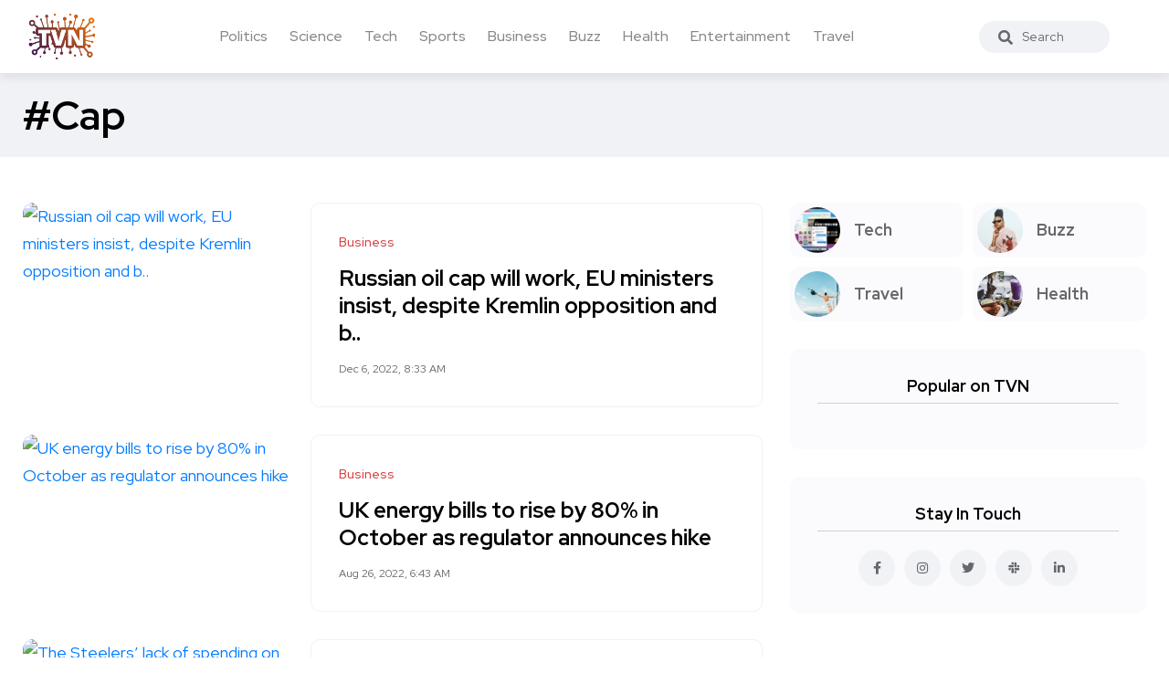

--- FILE ---
content_type: text/html; charset=UTF-8
request_url: https://trueviralnews.com/tags/cap/
body_size: 7596
content:
<!DOCTYPE html>
<html>
<head>
    <title>Cap » TrueViralNews</title>
    <meta name="description" content="">
    <meta name="keywords" content="">
    <meta property="og:site_name" content="TrueViralNews">
    <meta property="og:type" content="tag">
    <meta property="og:title" content="Cap">
    <meta property="og:url" content="https://trueviralnews.com/tags/cap">
    <meta name="news_keywords" content="">
    <meta property="og:image" content="">
    <meta property="og:description" content="">
    <link rel="canonical" href="https://trueviralnews.com/tags/cap">

    <meta name="HandheldFriendly" content="true">
    <meta name="format-detection" content="telephone=no">
    <meta name="viewport" content="user-scalable=no, initial-scale=1.0, maximum-scale=1.0, width=device-width">
    <meta name="apple-mobile-web-app-capable" content="yes">
    <meta name="apple-mobile-web-app-status-bar-style" content="default">
    <meta name="ahrefs-site-verification" content="01b09cf97fc56af8c04f0940ce1861a3c805dca74a0f531c7f77e9be6f76bc52">

    <link rel="shortcut icon" href="/template/images/favicon.ico">
    <link rel="apple-touch-icon" href="/template/touch-icon-iphone.png">
    <link rel="apple-touch-icon" sizes="76x76" href="/template/images/touch-icon-ipad.png">
    <link rel="apple-touch-icon" sizes="120x120" href="/template/images/touch-icon-iphone-retina.png">
    <link rel="apple-touch-icon" sizes="152x152" href="/template/images/touch-icon-ipad-retina.png">

    <!-- Bootstrap CSS -->
    <link rel="stylesheet" href="/template/css/bootstrap.min.css">
    <link rel="stylesheet" href="/template/css/style.css?v=1.1.2">
    <!-- Global site tag (gtag.js) - Google Analytics -->
    <script async src="https://www.googletagmanager.com/gtag/js?id=UA-15050551-8"></script>
    <script>
        window.dataLayer = window.dataLayer || [];
        function gtag(){dataLayer.push(arguments);}
        gtag('js', new Date());

        gtag('config', 'UA-15050551-8');
    </script>
    </head>
<body><!--------------------- HEADER ------------------>
<header class="header axil-header  header-light header-sticky header-with-shadow">
    <div class="header-wrap">
        <div class="row align-items-center">
            <div class="col-xl-1 col-lg-4 col-md-4 col-sm-3 col-12">
                <div class="logo">
                    <a href="/">
                        <img class="dark-logo" src="/template/images/logo.png" alt="TVN logo">
                        <img class="light-logo" src="/template/images/logo.png" alt="TVN logo">
                    </a>
                </div>
            </div>
            <div class="col-xl-9 d-none d-xl-block">
                <div class="mainmenu-wrapper">
                    <nav class='mainmenu-nav'><ul class='mainmenu'><li><a href='/politics'>Politics</a></li><li><a href='/science'>Science</a></li><li><a href='/tech'>Tech</a></li><li><a href='/sports'>Sports</a></li><li><a href='/business'>Business</a></li><li><a href='/buzz'>Buzz</a></li><li><a href='/health'>Health</a></li><li><a href='/entertainment'>Entertainment</a></li><li><a href='/travel'>Travel</a></li></ul></nav>                </div>
            </div>

            <div class="col-xl-1 col-lg-8 col-md-8 col-sm-9 col-12">
                <div class="header-search text-right d-flex align-items-center">
                    <form class="header-search-form">
                        <div class="axil-search form-group">
                            <button type="submit" class="search-button"><i class="fas fa-search"></i></button>
                            <input type="text" class="form-control" placeholder="Search" style="max-width: 184px;">
                        </div>
                    </form>

                    <!-- Start Hamburger Menu  -->
                    <div class="hamburger-menu d-block d-xl-none">
                        <div class="hamburger-inner">
                            <div class="icon"><i class="fas fa-bars"></i></div>
                        </div>
                    </div>
                    <!-- End Hamburger Menu  -->
                </div>
            </div>
        </div>
    </div>
</header><!--------------------- BREAD ------------------>
<div class="axil-breadcrumb-area breadcrumb-style-2 bg-color-grey">
    <div class="container">
        <div class="row">
            <div class="col-lg-12">
                <div class="inner">
                    <h1 class="page-title">#Cap</h1>
                </div>
            </div>
        </div>
    </div>
</div>
<div class="axil-section-gap bg-color-white">
    <div class="container">
        <div class="row">
            <div class="col-lg-8 col-xl-8">

                <!-- 0--><!-- 20--><!-- cap--><!-- 50--><!-- 50--><!-- Start Post  -->
                        <div class='content-block post-list-view mt--30'>
                            <div class='post-thumbnail'><a href='https://trueviralnews.com/162744-russian-oil-cap-will-work-eu-ministers-insist-despite-kremlin-opposition-and-broad-skepticism.html'><img src='https://image.cnbcfm.com/api/v1/image/107161092-1670256432593-gettyimages-1228078404-RUSSIA_OIL_JACKS.jpeg?v=1670307687&w=1920&h=1080' alt='Russian oil cap will work, EU ministers insist, despite Kremlin opposition and b..'/></a></div><div class='post-content'>
                            
                            <div class='post-cat'>
                                <div class='post-cat-list'>
                                    <a href='/business'>Business</a>
                                </div>
                            </div>
                            <h4 class='title mb-4'><a href='https://trueviralnews.com/162744-russian-oil-cap-will-work-eu-ministers-insist-despite-kremlin-opposition-and-broad-skepticism.html'>Russian oil cap will work, EU ministers insist, despite Kremlin opposition and b..</a></h4>
                            <span></span>
                            <div class='mt-3'>
                                <ul class='post-meta-list'>
                                    <li><time datetime='Dec 6, 2022, 8:33 AM'>Dec 6, 2022, 8:33 AM</time></li>
                                    <!--<li>3 min read</li>-->
                                </ul>
                            </div>
                        </div></div>
                        <!-- End Post  --><!-- Start Post  -->
                        <div class='content-block post-list-view mt--30'>
                            <div class='post-thumbnail'><a href='https://trueviralnews.com/136238-uk-energy-bills-to-rise-by-80-in-october-as-regulator-announces-hike.html'><img src='https://image.cnbcfm.com/api/v1/image/107076817-1655378286818-gettyimages-1347890261-flamesongashob.jpeg?v=1661493617&w=1920&h=1080' alt='UK energy bills to rise by 80% in October as regulator announces hike'/></a></div><div class='post-content'>
                            
                            <div class='post-cat'>
                                <div class='post-cat-list'>
                                    <a href='/business'>Business</a>
                                </div>
                            </div>
                            <h4 class='title mb-4'><a href='https://trueviralnews.com/136238-uk-energy-bills-to-rise-by-80-in-october-as-regulator-announces-hike.html'>UK energy bills to rise by 80% in October as regulator announces hike</a></h4>
                            <span></span>
                            <div class='mt-3'>
                                <ul class='post-meta-list'>
                                    <li><time datetime='Aug 26, 2022, 6:43 AM'>Aug 26, 2022, 6:43 AM</time></li>
                                    <!--<li>3 min read</li>-->
                                </ul>
                            </div>
                        </div></div>
                        <!-- End Post  --><!-- Start Post  -->
                        <div class='content-block post-list-view mt--30'>
                            <div class='post-thumbnail'><a href='https://trueviralnews.com/110367-the-steelers-lack-of-spending-on-offense-is-worrisome.html'><img src='https://i.kinja-img.com/gawker-media/image/upload/c_fill,f_auto,fl_progressive,g_center,h_675,pg_1,q_80,w_1200/943565cf80b41f932d1ed1d5036949a3.jpg' alt='The Steelers&rsquo; lack of spending on offense is...worrisome'/></a></div><div class='post-content'>
                            
                            <div class='post-cat'>
                                <div class='post-cat-list'>
                                    <a href='/sports'>Sports</a>
                                </div>
                            </div>
                            <h4 class='title mb-4'><a href='https://trueviralnews.com/110367-the-steelers-lack-of-spending-on-offense-is-worrisome.html'>The Steelers&rsquo; lack of spending on offense is...worrisome</a></h4>
                            <span></span>
                            <div class='mt-3'>
                                <ul class='post-meta-list'>
                                    <li><time datetime='Jun 3, 2022, 3:16 AM'>Jun 3, 2022, 3:16 AM</time></li>
                                    <!--<li>3 min read</li>-->
                                </ul>
                            </div>
                        </div></div>
                        <!-- End Post  --><!-- Start Post  -->
                        <div class='content-block post-list-view mt--30'>
                            <div class='post-thumbnail'><a href='https://trueviralnews.com/73375-key-free-agents-questions-for-all-12-teams.html'><img src='https://a4.espncdn.com/combiner/i?img=%2Fphoto%2F2022%2F0111%2Fr960170_1296x729_16%2D9.jpg' alt='Key free agents, questions for all 12 teams'/></a></div><div class='post-content'>
                            
                            <div class='post-cat'>
                                <div class='post-cat-list'>
                                    <a href='/sports'>Sports</a>
                                </div>
                            </div>
                            <h4 class='title mb-4'><a href='https://trueviralnews.com/73375-key-free-agents-questions-for-all-12-teams.html'>Key free agents, questions for all 12 teams</a></h4>
                            <span></span>
                            <div class='mt-3'>
                                <ul class='post-meta-list'>
                                    <li><time datetime='Jan 11, 2022, 5:11 PM'>Jan 11, 2022, 5:11 PM</time></li>
                                    <!--<li>3 min read</li>-->
                                </ul>
                            </div>
                        </div></div>
                        <!-- End Post  --><!-- Start Post  -->
                        <div class='content-block post-list-view mt--30'>
                            <div class='post-thumbnail'><a href='https://trueviralnews.com/64234-metaverse-tokens-storm-the-top-10-list-of-best-performing-cryptocurrencies-in-2021.html'><img src='https://images2.markets.businessinsider.com/61b1da4189339a0019a1b9cb?format=jpeg' alt='Metaverse tokens storm the top 10 list of best-performing cryptocurrencies in 20..'/></a></div><div class='post-content'>
                            
                            <div class='post-cat'>
                                <div class='post-cat-list'>
                                    <a href='/business'>Business</a>
                                </div>
                            </div>
                            <h4 class='title mb-4'><a href='https://trueviralnews.com/64234-metaverse-tokens-storm-the-top-10-list-of-best-performing-cryptocurrencies-in-2021.html'>Metaverse tokens storm the top 10 list of best-performing cryptocurrencies in 20..</a></h4>
                            <span></span>
                            <div class='mt-3'>
                                <ul class='post-meta-list'>
                                    <li><time datetime='Dec 9, 2021, 3:32 PM'>Dec 9, 2021, 3:32 PM</time></li>
                                    <!--<li>3 min read</li>-->
                                </ul>
                            </div>
                        </div></div>
                        <!-- End Post  --><!-- Start Post  -->
                        <div class='content-block post-list-view mt--30'>
                            <div class='post-thumbnail'><a href='https://trueviralnews.com/57658-why-blue-state-dems-are-fighting-to-give-the-rich-a-tax-cut.html'><img src='https://s.yimg.com/os/creatr-uploaded-images/2021-11/c0ffed20-4490-11ec-b659-30171d562be8' alt='Why blue-state Dems are fighting to give the rich a tax cut'/></a></div><div class='post-content'>
                            
                            <div class='post-cat'>
                                <div class='post-cat-list'>
                                    <a href='/business'>Business</a>
                                </div>
                            </div>
                            <h4 class='title mb-4'><a href='https://trueviralnews.com/57658-why-blue-state-dems-are-fighting-to-give-the-rich-a-tax-cut.html'>Why blue-state Dems are fighting to give the rich a tax cut</a></h4>
                            <span></span>
                            <div class='mt-3'>
                                <ul class='post-meta-list'>
                                    <li><time datetime='Nov 13, 2021, 8:42 PM'>Nov 13, 2021, 8:42 PM</time></li>
                                    <!--<li>3 min read</li>-->
                                </ul>
                            </div>
                        </div></div>
                        <!-- End Post  --><!-- Start Post  -->
                        <div class='content-block post-list-view mt--30'>
                            <div class='post-thumbnail'><a href='https://trueviralnews.com/56667-googles-parent-company-briefly-hits-2-trillion-valuation.html'><img src='https://cdn.vox-cdn.com/thumbor/rO7gbGs_cP8JLPl_xk0gOSI2rDg=/0x146:2040x1214/fit-in/1200x630/cdn.vox-cdn.com/uploads/chorus_asset/file/10125267/acastro_180130_1777_0001.jpg' alt='Google&rsquo;s parent company briefly hits $2 trillion valuation'/></a></div><div class='post-content'>
                            
                            <div class='post-cat'>
                                <div class='post-cat-list'>
                                    <a href='/tech'>Tech</a>
                                </div>
                            </div>
                            <h4 class='title mb-4'><a href='https://trueviralnews.com/56667-googles-parent-company-briefly-hits-2-trillion-valuation.html'>Google&rsquo;s parent company briefly hits $2 trillion valuation</a></h4>
                            <span></span>
                            <div class='mt-3'>
                                <ul class='post-meta-list'>
                                    <li><time datetime='Nov 9, 2021, 12:34 AM'>Nov 9, 2021, 12:34 AM</time></li>
                                    <!--<li>3 min read</li>-->
                                </ul>
                            </div>
                        </div></div>
                        <!-- End Post  --><!-- Start Post  -->
                        <div class='content-block post-list-view mt--30'>
                            <div class='post-thumbnail'><a href='https://trueviralnews.com/56207-democrats-are-trying-to-sneak-in-a-massive-and-unnecessary-tax-cut-for-the-rich-as-part-of-their-build-back-better-plan-its-absurd.html'><img src='https://s.yimg.com/ny/api/res/1.2/3FRK1PWiKAsuPcTs1RC7wA--/YXBwaWQ9aGlnaGxhbmRlcjt3PTEyMDA7aD05MDA7Y2Y9d2VicA--/https://s.yimg.com/uu/api/res/1.2/hnc7igBoQ_Wj6aPnAp3yvA--~B/aD0xODAyO3c9MjQwMjthcHBpZD15dGFjaHlvbg--/https://media.zenfs.com/en/business_insid' alt='Democrats are trying to sneak in a massive and unnecessary tax cut for the rich ..'/></a></div><div class='post-content'>
                            
                            <div class='post-cat'>
                                <div class='post-cat-list'>
                                    <a href='/business'>Business</a>
                                </div>
                            </div>
                            <h4 class='title mb-4'><a href='https://trueviralnews.com/56207-democrats-are-trying-to-sneak-in-a-massive-and-unnecessary-tax-cut-for-the-rich-as-part-of-their-build-back-better-plan-its-absurd.html'>Democrats are trying to sneak in a massive and unnecessary tax cut for the rich ..</a></h4>
                            <span></span>
                            <div class='mt-3'>
                                <ul class='post-meta-list'>
                                    <li><time datetime='Nov 6, 2021, 4:33 PM'>Nov 6, 2021, 4:33 PM</time></li>
                                    <!--<li>3 min read</li>-->
                                </ul>
                            </div>
                        </div></div>
                        <!-- End Post  --><!-- Start Post  -->
                        <div class='content-block post-list-view mt--30'>
                            <div class='post-thumbnail'><a href='https://trueviralnews.com/54898-shiba-inus-epic-rally-has-lifted-its-market-value-to-40-billion-trumping-old-school-and-meme-stocks-alike-here-are-6-household-names-its-beating.html'><img src='https://images2.markets.businessinsider.com/617c04331037b1001814ecbd?format=jpeg' alt='Shiba inu&#039;s epic rally has lifted its market value to $40 billion, trumping old-..'/></a></div><div class='post-content'>
                            
                            <div class='post-cat'>
                                <div class='post-cat-list'>
                                    <a href='/business'>Business</a>
                                </div>
                            </div>
                            <h4 class='title mb-4'><a href='https://trueviralnews.com/54898-shiba-inus-epic-rally-has-lifted-its-market-value-to-40-billion-trumping-old-school-and-meme-stocks-alike-here-are-6-household-names-its-beating.html'>Shiba inu&#039;s epic rally has lifted its market value to $40 billion, trumping old-..</a></h4>
                            <span></span>
                            <div class='mt-3'>
                                <ul class='post-meta-list'>
                                    <li><time datetime='Oct 30, 2021, 2:34 PM'>Oct 30, 2021, 2:34 PM</time></li>
                                    <!--<li>3 min read</li>-->
                                </ul>
                            </div>
                        </div></div>
                        <!-- End Post  --><!-- Start Post  -->
                        <div class='content-block post-list-view mt--30'>
                            <div class='post-thumbnail'><a href='https://trueviralnews.com/54825-microsoft-overtakes-apple-to-become-the-worlds-most-valuable-company.html'><img src='https://cdn.vox-cdn.com/thumbor/vCMsNERYJI81L9t2rdMsnez4Euc=/0x146:2040x1214/fit-in/1200x630/cdn.vox-cdn.com/uploads/chorus_asset/file/10793349/acastro_180507_1777_microsoft_0002.jpg' alt='Microsoft overtakes Apple to become the world&rsquo;s most valuable company'/></a></div><div class='post-content'>
                            
                            <div class='post-cat'>
                                <div class='post-cat-list'>
                                    <a href='/tech'>Tech</a>
                                </div>
                            </div>
                            <h4 class='title mb-4'><a href='https://trueviralnews.com/54825-microsoft-overtakes-apple-to-become-the-worlds-most-valuable-company.html'>Microsoft overtakes Apple to become the world&rsquo;s most valuable company</a></h4>
                            <span></span>
                            <div class='mt-3'>
                                <ul class='post-meta-list'>
                                    <li><time datetime='Oct 30, 2021, 12:32 AM'>Oct 30, 2021, 12:32 AM</time></li>
                                    <!--<li>3 min read</li>-->
                                </ul>
                            </div>
                        </div></div>
                        <!-- End Post  --><!-- Start Post  -->
                        <div class='content-block post-list-view mt--30'>
                            <div class='post-thumbnail'><a href='https://trueviralnews.com/54733-microsoft-passes-apple-to-become-the-worlds-most-valuable-company.html'><img src='https://image.cnbcfm.com/api/v1/image/106966947-16354222602021-10-27t223024z_185078554_rc2miq9bca0f_rtrmadp_0_usa-stocks-microsoft-apple.jpeg?v=1635422308' alt='Microsoft passes Apple to become the world&#039;s most valuable company'/></a></div><div class='post-content'>
                            
                            <div class='post-cat'>
                                <div class='post-cat-list'>
                                    <a href='/business'>Business</a>
                                </div>
                            </div>
                            <h4 class='title mb-4'><a href='https://trueviralnews.com/54733-microsoft-passes-apple-to-become-the-worlds-most-valuable-company.html'>Microsoft passes Apple to become the world&#039;s most valuable company</a></h4>
                            <span></span>
                            <div class='mt-3'>
                                <ul class='post-meta-list'>
                                    <li><time datetime='Oct 29, 2021, 2:57 PM'>Oct 29, 2021, 2:57 PM</time></li>
                                    <!--<li>3 min read</li>-->
                                </ul>
                            </div>
                        </div></div>
                        <!-- End Post  --><!-- Start Post  -->
                        <div class='content-block post-list-view mt--30'>
                            <div class='post-thumbnail'><a href='https://trueviralnews.com/54616-a-big-change-is-coming-to-social-security-in-2022-are-you-prepared.html'><img src='https://g.foolcdn.com/editorial/images/647997/social-security-cards_gettyimages-157422696.jpg' alt='A Big Change Is Coming to Social Security in 2022. Are You Prepared?'/></a></div><div class='post-content'>
                            
                            <div class='post-cat'>
                                <div class='post-cat-list'>
                                    <a href='/business'>Business</a>
                                </div>
                            </div>
                            <h4 class='title mb-4'><a href='https://trueviralnews.com/54616-a-big-change-is-coming-to-social-security-in-2022-are-you-prepared.html'>A Big Change Is Coming to Social Security in 2022. Are You Prepared?</a></h4>
                            <span></span>
                            <div class='mt-3'>
                                <ul class='post-meta-list'>
                                    <li><time datetime='Oct 28, 2021, 10:26 PM'>Oct 28, 2021, 10:26 PM</time></li>
                                    <!--<li>3 min read</li>-->
                                </ul>
                            </div>
                        </div></div>
                        <!-- End Post  --><!-- Start Post  -->
                        <div class='content-block post-list-view mt--30'>
                            <div class='post-thumbnail'><a href='https://trueviralnews.com/54578-the-greatest-trade-of-all-time-13000-worth-of-shiba-inu-coin-bought-last-year-now-worth-5-billion.html'><img src='https://assets.entrepreneur.com/content/3x2/2000/1635432230-GettyImages-1233717008.jpg' alt='&#039;The Greatest Trade of All Time&#039;: $13,000 Worth of Shiba Inu Coin Bought Last Ye..'/></a></div><div class='post-content'>
                            
                            <div class='post-cat'>
                                <div class='post-cat-list'>
                                    <a href='/business'>Business</a>
                                </div>
                            </div>
                            <h4 class='title mb-4'><a href='https://trueviralnews.com/54578-the-greatest-trade-of-all-time-13000-worth-of-shiba-inu-coin-bought-last-year-now-worth-5-billion.html'>&#039;The Greatest Trade of All Time&#039;: $13,000 Worth of Shiba Inu Coin Bought Last Ye..</a></h4>
                            <span></span>
                            <div class='mt-3'>
                                <ul class='post-meta-list'>
                                    <li><time datetime='Oct 28, 2021, 7:12 PM'>Oct 28, 2021, 7:12 PM</time></li>
                                    <!--<li>3 min read</li>-->
                                </ul>
                            </div>
                        </div></div>
                        <!-- End Post  --><!-- Start Post  -->
                        <div class='content-block post-list-view mt--30'>
                            <div class='post-thumbnail'><a href='https://trueviralnews.com/54533-meme-coins-are-in-the-spotlight-after-shiba-inu-coins-massive-run-here-are-the-10-largest-by-market-cap.html'><img src='https://images2.markets.businessinsider.com/617a8feb38046100183f0c91?format=jpeg' alt='Meme coins are in the spotlight after shiba inu coin&#039;s massive run. Here are the..'/></a></div><div class='post-content'>
                            
                            <div class='post-cat'>
                                <div class='post-cat-list'>
                                    <a href='/business'>Business</a>
                                </div>
                            </div>
                            <h4 class='title mb-4'><a href='https://trueviralnews.com/54533-meme-coins-are-in-the-spotlight-after-shiba-inu-coins-massive-run-here-are-the-10-largest-by-market-cap.html'>Meme coins are in the spotlight after shiba inu coin&#039;s massive run. Here are the..</a></h4>
                            <span></span>
                            <div class='mt-3'>
                                <ul class='post-meta-list'>
                                    <li><time datetime='Oct 28, 2021, 3:10 PM'>Oct 28, 2021, 3:10 PM</time></li>
                                    <!--<li>3 min read</li>-->
                                </ul>
                            </div>
                        </div></div>
                        <!-- End Post  --><!-- Start Post  -->
                        <div class='content-block post-list-view mt--30'>
                            <div class='post-thumbnail'><a href='https://trueviralnews.com/54237-democrats-spending-plan-could-mean-20-billion-tax-cut-for-the-richeven-with-a-new-billionaire-tax.html'><img src='https://thumbor.forbes.com/thumbor/fit-in/1200x0/filters%3Aformat%28jpg%29/https%3A%2F%2Fspecials-images.forbesimg.com%2Fimageserve%2F61786a3f30acfdbdf34813b2%2F0x0.jpg%3FcropX1%3D0%26cropX2%3D4288%26cropY1%3D321%26cropY2%3D2733' alt='Democrats&#039; Spending Plan Could Mean $20 Billion Tax Cut For The Rich&mdash;Even With A..'/></a></div><div class='post-content'>
                            
                            <div class='post-cat'>
                                <div class='post-cat-list'>
                                    <a href='/business'>Business</a>
                                </div>
                            </div>
                            <h4 class='title mb-4'><a href='https://trueviralnews.com/54237-democrats-spending-plan-could-mean-20-billion-tax-cut-for-the-richeven-with-a-new-billionaire-tax.html'>Democrats&#039; Spending Plan Could Mean $20 Billion Tax Cut For The Rich&mdash;Even With A..</a></h4>
                            <span></span>
                            <div class='mt-3'>
                                <ul class='post-meta-list'>
                                    <li><time datetime='Oct 26, 2021, 10:11 PM'>Oct 26, 2021, 10:11 PM</time></li>
                                    <!--<li>3 min read</li>-->
                                </ul>
                            </div>
                        </div></div>
                        <!-- End Post  --><!-- Start Post  -->
                        <div class='content-block post-list-view mt--30'>
                            <div class='post-thumbnail'><a href='https://trueviralnews.com/54113-trillion-dollar-tesla-techcrunch.html'><img src='https://techcrunch.com/wp-content/uploads/2020/07/equity-podcast-2019-phone.jpg?w=711' alt='Trillion dollar Tesla &ndash; TechCrunch'/></a></div><div class='post-content'>
                            
                            <div class='post-cat'>
                                <div class='post-cat-list'>
                                    <a href='/tech'>Tech</a>
                                </div>
                            </div>
                            <h4 class='title mb-4'><a href='https://trueviralnews.com/54113-trillion-dollar-tesla-techcrunch.html'>Trillion dollar Tesla &ndash; TechCrunch</a></h4>
                            <span></span>
                            <div class='mt-3'>
                                <ul class='post-meta-list'>
                                    <li><time datetime='Oct 26, 2021, 4:58 PM'>Oct 26, 2021, 4:58 PM</time></li>
                                    <!--<li>3 min read</li>-->
                                </ul>
                            </div>
                        </div></div>
                        <!-- End Post  --><!-- Start Post  -->
                        <div class='content-block post-list-view mt--30'>
                            <div class='post-thumbnail'><a href='https://trueviralnews.com/53473-daily-crunch-trump-spacs-market-cap-approaches-47-billion-techcrunch.html'><img src='https://techcrunch.com/wp-content/uploads/2020/02/GettyImages-1173715184-1.jpg?w=599' alt='Daily Crunch: Trump SPAC&rsquo;s market cap approaches $4.7 billion &ndash; TechCrunch'/></a></div><div class='post-content'>
                            
                            <div class='post-cat'>
                                <div class='post-cat-list'>
                                    <a href='/tech'>Tech</a>
                                </div>
                            </div>
                            <h4 class='title mb-4'><a href='https://trueviralnews.com/53473-daily-crunch-trump-spacs-market-cap-approaches-47-billion-techcrunch.html'>Daily Crunch: Trump SPAC&rsquo;s market cap approaches $4.7 billion &ndash; TechCrunch</a></h4>
                            <span></span>
                            <div class='mt-3'>
                                <ul class='post-meta-list'>
                                    <li><time datetime='Oct 23, 2021, 1:27 AM'>Oct 23, 2021, 1:27 AM</time></li>
                                    <!--<li>3 min read</li>-->
                                </ul>
                            </div>
                        </div></div>
                        <!-- End Post  --><!-- Start Post  -->
                        <div class='content-block post-list-view mt--30'>
                            <div class='post-thumbnail'><a href='https://trueviralnews.com/52518-las-vegas-raiders-cap-tumultuous-week-with-emotional-win-at-denver-broncos.html'><img src='https://a4.espncdn.com/combiner/i?img=%2Fphoto%2F2021%2F1017%2Fr924454_1296x729_16%2D9.jpg' alt='Las Vegas Raiders cap tumultuous week with emotional win at Denver Broncos'/></a></div><div class='post-content'>
                            
                            <div class='post-cat'>
                                <div class='post-cat-list'>
                                    <a href='/sports'>Sports</a>
                                </div>
                            </div>
                            <h4 class='title mb-4'><a href='https://trueviralnews.com/52518-las-vegas-raiders-cap-tumultuous-week-with-emotional-win-at-denver-broncos.html'>Las Vegas Raiders cap tumultuous week with emotional win at Denver Broncos</a></h4>
                            <span></span>
                            <div class='mt-3'>
                                <ul class='post-meta-list'>
                                    <li><time datetime='Oct 18, 2021, 1:48 AM'>Oct 18, 2021, 1:48 AM</time></li>
                                    <!--<li>3 min read</li>-->
                                </ul>
                            </div>
                        </div></div>
                        <!-- End Post  --><!-- Start Post  -->
                        <div class='content-block post-list-view mt--30'>
                            <div class='post-thumbnail'><a href='https://trueviralnews.com/50901-england-quiz-can-you-name-these-players-who-won-one-cap.html'><img src='https://ichef.bbci.co.uk/live-experience/cps/624/cpsprodpb/42CB/production/_120999071_rooney-index.png' alt='England quiz: Can you name these players who won one cap?'/></a></div><div class='post-content'>
                            
                            <div class='post-cat'>
                                <div class='post-cat-list'>
                                    <a href='/sports'>Sports</a>
                                </div>
                            </div>
                            <h4 class='title mb-4'><a href='https://trueviralnews.com/50901-england-quiz-can-you-name-these-players-who-won-one-cap.html'>England quiz: Can you name these players who won one cap?</a></h4>
                            <span></span>
                            <div class='mt-3'>
                                <ul class='post-meta-list'>
                                    <li><time datetime='Oct 9, 2021, 3:35 PM'>Oct 9, 2021, 3:35 PM</time></li>
                                    <!--<li>3 min read</li>-->
                                </ul>
                            </div>
                        </div></div>
                        <!-- End Post  --><!-- Start Post  -->
                        <div class='content-block post-list-view mt--30'>
                            <div class='post-thumbnail'><a href='https://trueviralnews.com/50463-green-bay-packers-reach-agreement-with-former-dallas-cowboys-lb-jaylon-smith-on-1-year-deal.html'><img src='https://a2.espncdn.com/combiner/i?img=%2Fphoto%2F2021%2F0824%2Fr899799_1296x729_16%2D9.jpg' alt='Green Bay Packers reach agreement with former Dallas Cowboys LB Jaylon Smith on ..'/></a></div><div class='post-content'>
                            
                            <div class='post-cat'>
                                <div class='post-cat-list'>
                                    <a href='/sports'>Sports</a>
                                </div>
                            </div>
                            <h4 class='title mb-4'><a href='https://trueviralnews.com/50463-green-bay-packers-reach-agreement-with-former-dallas-cowboys-lb-jaylon-smith-on-1-year-deal.html'>Green Bay Packers reach agreement with former Dallas Cowboys LB Jaylon Smith on ..</a></h4>
                            <span></span>
                            <div class='mt-3'>
                                <ul class='post-meta-list'>
                                    <li><time datetime='Oct 7, 2021, 2:51 PM'>Oct 7, 2021, 2:51 PM</time></li>
                                    <!--<li>3 min read</li>-->
                                </ul>
                            </div>
                        </div></div>
                        <!-- End Post  --><div class='pt-5'><span class='text-sm d-none'>Showing 1 to 20 of 50 articles</span><div class='pages'><a class='page-link mx-1' style='border-color: #e1e1e1;' href='https://trueviralnews.com/tags/cap/page/1'>1 </a><a class='page-link mx-1' style='' href='https://trueviralnews.com/tags/cap/page/2'>2 </a><a class='page-link mx-1' style='' href='https://trueviralnews.com/tags/cap/page/3'>3 </a></div></div>                                            </div>
            <div class="col-lg-4 col-xl-4 mt_md--40 mt_sm--40">
                <div class="sidebar-inner">

    <!-- CATEGORIES 4 QUICK LINKS  -->
    <div class="axil-single-widget widget widget_categories mb--30">
        <ul>
            <li class="cat-item">
                <a href="/tech" class="inner">
                    <div class="thumbnail">
                        <img src="/template/images/tech.jpg" alt="">
                    </div>
                    <div class="content">
                        <h5 class="title">Tech</h5>
                    </div>
                </a>
            </li>
            <li class="cat-item">
                <a href="/buzz" class="inner">
                    <div class="thumbnail">
                        <img src="/template/images/life.jpg" alt="">
                    </div>
                    <div class="content">
                        <h5 class="title">Buzz</h5>
                    </div>
                </a>
            </li>
            <li class="cat-item">
                <a href="/travel" class="inner">
                    <div class="thumbnail">
                        <img src="/template/images/travel.jpg" alt="">
                    </div>
                    <div class="content">
                        <h5 class="title">Travel</h5>
                    </div>
                </a>
            </li>
            <li class="cat-item">
                <a href="/health" class="inner">
                    <div class="thumbnail">
                        <img src="/template/images/food.jpg" alt="">
                    </div>
                    <div class="content">
                        <h5 class="title">Health</h5>
                    </div>
                </a>
            </li>
        </ul>
    </div>

    


    <!-- POPULAR NEWS  -->
    <div class="axil-single-widget widget widget_postlist mb--30">
        <h5 class="widget-title">Popular on TVN</h5>

        <div class="post-medium-block">
                                    <!-- SQL time: 0.7 ms -->        </div>

    </div>


    <!-- SOCIAL BUTTONS  -->
    <div class="axil-single-widget widget widget_social mb--30">
        <h5 class="widget-title">Stay In Touch</h5>
        <ul class="social-icon md-size justify-content-center">
            <li><a href="#"><i class="fab fa-facebook-f"></i></a></li>
            <li><a href="#"><i class="fab fa-instagram"></i></a></li>
            <li><a href="#"><i class="fab fa-twitter"></i></a></li>
            <li><a href="#"><i class="fab fa-slack"></i></a></li>
            <li><a href="#"><i class="fab fa-linkedin-in"></i></a></li>
        </ul>
    </div>

</div>            </div>
        </div>
    </div>
</div>
<div class="axil-footer-area axil-footer-style-1 bg-color-white">
    <!-- Start Footer Top Area  -->
    <div class="footer-top">
        <div class="container">
            <div class="row">
                <div class="col-lg-12">
                    <!-- Start Post List  -->
                    <div class="inner d-flex align-items-center flex-wrap">
                        <h5 class="follow-title mb--0 mr--20">Follow Us</h5>
                        <ul class="social-icon color-tertiary md-size justify-content-start">
                            <li><a href="#"><i class="fab fa-facebook-f"></i></a></li>
                            <li><a href="#"><i class="fab fa-instagram"></i></a></li>
                            <li><a href="#"><i class="fab fa-twitter"></i></a></li>
                            <li><a href="#"><i class="fab fa-linkedin-in"></i></a></li>
                        </ul>
                    </div>
                    <!-- End Post List  -->
                </div>
            </div>
        </div>
    </div>
    <!-- End Footer Top Area  -->

    <!-- Start Copyright Area  -->
    <div class="copyright-area">
        <div class="container">
            <div class="row align-items-center">
                <div class="col-lg-9 col-md-12">
                    <div class="copyright-left">
                        <div class="logo">
                            <a href="/">
                                <img class="dark-logo" src="/template/images/logo.png" alt="Logo Images">
                                <img class="light-logo" src="/template/images/logo.png" alt="Logo Images">
                            </a>
                        </div>
                        <ul class="mainmenu justify-content-start">
                            <li>
                                <a class="hover-flip-item-wrapper" href="/information/advertising-on-tvn.html">
									<span class="hover-flip-item">
								<span data-text="Advertising">Advertising</span>
									</span>
                                </a>
                            </li>
                            <li>
                                <a class="hover-flip-item-wrapper" href="https://nutra777.com" target="_blank">
									<span class="hover-flip-item">
								<span data-text="Nutrition and Supplements">Nutrition and Supplements</span>
									</span>
                                </a>
                            </li>							<li>                                <a class="hover-flip-item-wrapper" href="https://custom-visuals.com" target="_blank">									<span class="hover-flip-item">								<span data-text="Custom Visuals for Power BI">Custom Visuals for Power BI</span>									</span>                                </a>                            </li>
                            <li>
                                <a class="hover-flip-item-wrapper" href="/rules.html">
									<span class="hover-flip-item">
								<span data-text="Terms of Use">Terms of Use</span>
									</span>
                                </a>
                            </li>
                        </ul>
                    </div>
                </div>
                <div class="col-lg-3 col-md-12">
                    <div class="copyright-right text-left text-lg-right mt_md--20 mt_sm--20">
                        <p class="b3">All Rights Reserved © 2024</p>
                    </div>
                </div>
            </div>
        </div>
    </div>
    <!-- End Copyright Area  -->
</div>
<a id="backto-top"></a><link rel="stylesheet" href="/template/css/all-fa.css">
<script>

    
    /*jQuery(function($){
        let btn = $('#backto-top');
        $(window).scroll(function () {
            if ($(window).scrollTop() > 300) {
                btn.addClass('show');
            } else {
                btn.removeClass('show');
            }
        });
        btn.on('click', function (e) {
            e.preventDefault();
            $('html, body').animate({
                scrollTop: 0
            }, '300');
        });

        $('.hamburger-menu').on('click', function (e) {
            e.preventDefault();
            $('body').addClass('popup-mobile-menu-show'),
                $('html').css({
                    overflow: 'hidden'
                });
        });
        $('.mobile-close').on('click', function (e) {
            e.preventDefault();
            $('body').removeClass('popup-mobile-menu-show'),
                $('html').css({
                    overflow: ''
                });
            $('.popup-mobilemenu-area .menu-item-has-children a').removeClass('open').siblings('.axil-submenu').slideUp('400');

        });
        $('.popup-mobilemenu-area').on('click', function (e) {
            e.target === this && $('body').removeClass('popup-mobile-menu-show'),
                $('html').css({
                    overflow: ''
                });
        });

    });*/
</script>
<!-- 635 kb-->
<!-- Generated for 6.4 m.sec. -->
</body>
</html>